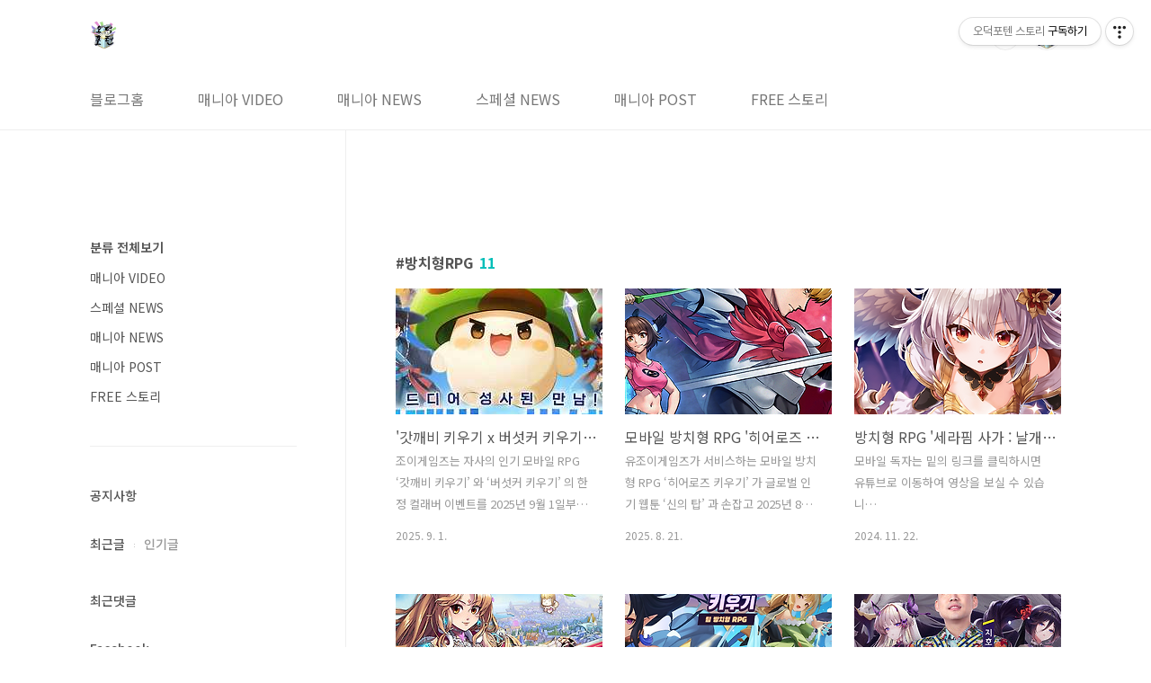

--- FILE ---
content_type: text/html;charset=UTF-8
request_url: https://kbk518.tistory.com/tag/%EB%B0%A9%EC%B9%98%ED%98%95RPG
body_size: 47423
content:
<!doctype html>
<html lang="ko">
                                                                                <head>
                <script type="text/javascript">if (!window.T) { window.T = {} }
window.T.config = {"TOP_SSL_URL":"https://www.tistory.com","PREVIEW":false,"ROLE":"guest","PREV_PAGE":"","NEXT_PAGE":"","BLOG":{"id":1632384,"name":"kbk518","title":"오덕포텐 스토리","isDormancy":false,"nickName":"잭스틸(B.k Mania)","status":"open","profileStatus":"normal"},"NEED_COMMENT_LOGIN":false,"COMMENT_LOGIN_CONFIRM_MESSAGE":"","LOGIN_URL":"https://www.tistory.com/auth/login/?redirectUrl=https://kbk518.tistory.com/tag/%25EB%25B0%25A9%25EC%25B9%2598%25ED%2598%2595RPG","DEFAULT_URL":"https://kbk518.tistory.com","USER":{"name":null,"homepage":null,"id":0,"profileImage":null},"SUBSCRIPTION":{"status":"none","isConnected":false,"isPending":false,"isWait":false,"isProcessing":false,"isNone":true},"IS_LOGIN":false,"HAS_BLOG":false,"IS_SUPPORT":false,"IS_SCRAPABLE":false,"TOP_URL":"http://www.tistory.com","JOIN_URL":"https://www.tistory.com/member/join","PHASE":"prod","ROLE_GROUP":"visitor"};
window.T.entryInfo = null;
window.appInfo = {"domain":"tistory.com","topUrl":"https://www.tistory.com","loginUrl":"https://www.tistory.com/auth/login","logoutUrl":"https://www.tistory.com/auth/logout"};
window.initData = {};

window.TistoryBlog = {
    basePath: "",
    url: "https://kbk518.tistory.com",
    tistoryUrl: "https://kbk518.tistory.com",
    manageUrl: "https://kbk518.tistory.com/manage",
    token: "XZmswHIwUWvmvkygkSCDuKB8//MjNLXUv6b6gb/tpO055ESBLL/NxVufIpNhm7yl"
};
var servicePath = "";
var blogURL = "";</script>

                
                
                
                        <!-- BusinessLicenseInfo - START -->
        
            <link href="https://tistory1.daumcdn.net/tistory_admin/userblog/userblog-7c7a62cfef2026f12ec313f0ebcc6daafb4361d7/static/plugin/BusinessLicenseInfo/style.css" rel="stylesheet" type="text/css"/>

            <script>function switchFold(entryId) {
    var businessLayer = document.getElementById("businessInfoLayer_" + entryId);

    if (businessLayer) {
        if (businessLayer.className.indexOf("unfold_license") > 0) {
            businessLayer.className = "business_license_layer";
        } else {
            businessLayer.className = "business_license_layer unfold_license";
        }
    }
}
</script>

        
        <!-- BusinessLicenseInfo - END -->
        <!-- DaumShow - START -->
        <style type="text/css">#daumSearchBox {
    height: 21px;
    background-image: url(//i1.daumcdn.net/imgsrc.search/search_all/show/tistory/plugin/bg_search2_2.gif);
    margin: 5px auto;
    padding: 0;
}

#daumSearchBox input {
    background: none;
    margin: 0;
    padding: 0;
    border: 0;
}

#daumSearchBox #daumLogo {
    width: 34px;
    height: 21px;
    float: left;
    margin-right: 5px;
    background-image: url(//i1.daumcdn.net/img-media/tistory/img/bg_search1_2_2010ci.gif);
}

#daumSearchBox #show_q {
    background-color: transparent;
    border: none;
    font: 12px Gulim, Sans-serif;
    color: #555;
    margin-top: 4px;
    margin-right: 15px;
    float: left;
}

#daumSearchBox #show_btn {
    background-image: url(//i1.daumcdn.net/imgsrc.search/search_all/show/tistory/plugin/bt_search_2.gif);
    width: 37px;
    height: 21px;
    float: left;
    margin: 0;
    cursor: pointer;
    text-indent: -1000em;
}
</style>

        <!-- DaumShow - END -->

        <!-- GoogleAnalytics - START -->
        <script src="https://www.googletagmanager.com/gtag/js?id=UA-71377928-1" async="async"></script>
<script>window.dataLayer = window.dataLayer || [];
function gtag(){dataLayer.push(arguments);}
gtag('js', new Date());
gtag('config','UA-71377928-1', {
    cookie_domain: 'auto',
    cookie_flags: 'max-age=0;domain=.tistory.com',
    cookie_expires: 7 * 24 * 60 * 60 // 7 days, in seconds
});</script>

        <!-- GoogleAnalytics - END -->

<!-- PreventCopyContents - START -->
<meta content="no" http-equiv="imagetoolbar"/>

<!-- PreventCopyContents - END -->

<!-- System - START -->
<script src="//pagead2.googlesyndication.com/pagead/js/adsbygoogle.js" async="async" data-ad-host="ca-host-pub-9691043933427338" data-ad-client="ca-pub-4468162623091165"></script>
<!-- System - END -->

        <!-- GoogleSearchConsole - START -->
        
<!-- BEGIN GOOGLE_SITE_VERIFICATION -->
<meta name="google-site-verification" content="QAkavELLH7TVS9JP0ycMmMofF1Xj6uVuNStSDUnfVTA"/>
<!-- END GOOGLE_SITE_VERIFICATION -->

        <!-- GoogleSearchConsole - END -->

        <!-- TistoryProfileLayer - START -->
        <link href="https://tistory1.daumcdn.net/tistory_admin/userblog/userblog-7c7a62cfef2026f12ec313f0ebcc6daafb4361d7/static/plugin/TistoryProfileLayer/style.css" rel="stylesheet" type="text/css"/>
<script type="text/javascript" src="https://tistory1.daumcdn.net/tistory_admin/userblog/userblog-7c7a62cfef2026f12ec313f0ebcc6daafb4361d7/static/plugin/TistoryProfileLayer/script.js"></script>

        <!-- TistoryProfileLayer - END -->

                
                <meta http-equiv="X-UA-Compatible" content="IE=Edge">
<meta name="format-detection" content="telephone=no">
<script src="//t1.daumcdn.net/tistory_admin/lib/jquery/jquery-3.5.1.min.js" integrity="sha256-9/aliU8dGd2tb6OSsuzixeV4y/faTqgFtohetphbbj0=" crossorigin="anonymous"></script>
<script type="text/javascript" src="//t1.daumcdn.net/tiara/js/v1/tiara-1.2.0.min.js"></script><meta name="referrer" content="always"/>
<meta name="google-adsense-platform-account" content="ca-host-pub-9691043933427338"/>
<meta name="google-adsense-platform-domain" content="tistory.com"/>
<meta name="google-adsense-account" content="ca-pub-4468162623091165"/>
<meta name="description" content="IT, 게임, 매니아 문화(만화, 애니, 코스프레 등) 및 기타 리뷰에 대한 영상과 포스팅을 다룬 티스토리 블로그"/>

    <!-- BEGIN OPENGRAPH -->
    <meta property="og:type" content="website"/>
<meta property="og:url" content="https://kbk518.tistory.com"/>
<meta property="og:site_name" content="오덕포텐 스토리"/>
<meta property="og:title" content="'방치형RPG' 태그의 글 목록"/>
<meta property="og:description" content="IT, 게임, 매니아 문화(만화, 애니, 코스프레 등) 및 기타 리뷰에 대한 영상과 포스팅을 다룬 티스토리 블로그"/>
<meta property="og:image" content="https://img1.daumcdn.net/thumb/R800x0/?scode=mtistory2&fname=https%3A%2F%2Ftistory1.daumcdn.net%2Ftistory%2F1632384%2Fattach%2F2c4a9422fabb411594af9acd4cd9acc6"/>
<meta property="og:article:author" content="'잭스틸(B.k Mania)'"/>
    <!-- END OPENGRAPH -->

    <!-- BEGIN TWITTERCARD -->
    <meta name="twitter:card" content="summary_large_image"/>
<meta name="twitter:site" content="@TISTORY"/>
<meta name="twitter:title" content="'방치형RPG' 태그의 글 목록"/>
<meta name="twitter:description" content="IT, 게임, 매니아 문화(만화, 애니, 코스프레 등) 및 기타 리뷰에 대한 영상과 포스팅을 다룬 티스토리 블로그"/>
<meta property="twitter:image" content="https://img1.daumcdn.net/thumb/R800x0/?scode=mtistory2&fname=https%3A%2F%2Ftistory1.daumcdn.net%2Ftistory%2F1632384%2Fattach%2F2c4a9422fabb411594af9acd4cd9acc6"/>
    <!-- END TWITTERCARD -->
<script type="module" src="https://tistory1.daumcdn.net/tistory_admin/userblog/userblog-7c7a62cfef2026f12ec313f0ebcc6daafb4361d7/static/pc/dist/index.js" defer=""></script>
<script type="text/javascript" src="https://tistory1.daumcdn.net/tistory_admin/userblog/userblog-7c7a62cfef2026f12ec313f0ebcc6daafb4361d7/static/pc/dist/index-legacy.js" defer="" nomodule="true"></script>
<script type="text/javascript" src="https://tistory1.daumcdn.net/tistory_admin/userblog/userblog-7c7a62cfef2026f12ec313f0ebcc6daafb4361d7/static/pc/dist/polyfills-legacy.js" defer="" nomodule="true"></script>
<link rel="icon" sizes="any" href="https://t1.daumcdn.net/tistory_admin/favicon/tistory_favicon_32x32.ico"/>
<link rel="icon" type="image/svg+xml" href="https://t1.daumcdn.net/tistory_admin/top_v2/bi-tistory-favicon.svg"/>
<link rel="apple-touch-icon" href="https://t1.daumcdn.net/tistory_admin/top_v2/tistory-apple-touch-favicon.png"/>
<link rel="stylesheet" type="text/css" href="https://t1.daumcdn.net/tistory_admin/www/style/font.css"/>
<link rel="stylesheet" type="text/css" href="https://tistory1.daumcdn.net/tistory_admin/userblog/userblog-7c7a62cfef2026f12ec313f0ebcc6daafb4361d7/static/style/content.css"/>
<link rel="stylesheet" type="text/css" href="https://tistory1.daumcdn.net/tistory_admin/userblog/userblog-7c7a62cfef2026f12ec313f0ebcc6daafb4361d7/static/pc/dist/index.css"/>
<link rel="stylesheet" type="text/css" href="https://tistory1.daumcdn.net/tistory_admin/userblog/userblog-7c7a62cfef2026f12ec313f0ebcc6daafb4361d7/static/style/uselessPMargin.css"/>
<script type="text/javascript">(function() {
    var tjQuery = jQuery.noConflict(true);
    window.tjQuery = tjQuery;
    window.orgjQuery = window.jQuery; window.jQuery = tjQuery;
    window.jQuery = window.orgjQuery; delete window.orgjQuery;
})()</script>
<script type="text/javascript" src="https://tistory1.daumcdn.net/tistory_admin/userblog/userblog-7c7a62cfef2026f12ec313f0ebcc6daafb4361d7/static/script/base.js"></script>
<script type="text/javascript" src="//developers.kakao.com/sdk/js/kakao.min.js"></script>

                
<meta name="naver-site-verification" content="cd021682cb07558f3c7cf1a98cad7632ddafaa86" />
<meta charset="UTF-8">
<meta name="viewport" content="user-scalable=no, initial-scale=1.0, maximum-scale=1.0, minimum-scale=1.0, width=device-width">
<title>'방치형RPG' 태그의 글 목록</title>
<link rel="stylesheet" href="https://tistory1.daumcdn.net/tistory/1632384/skin/style.css?_version_=1673151172">
<script src="//t1.daumcdn.net/tistory_admin/lib/jquery/jquery-1.12.4.min.js"></script>
<style type="text/css">

.entry-content a, .post-header h1 em, .comments h2 .count {color:#04beb8}
.comment-form .submit button:hover, .comment-form .submit button:focus {background-color:#04beb8}











</style>

                
                
                <style type="text/css">.another_category {
    border: 1px solid #E5E5E5;
    padding: 10px 10px 5px;
    margin: 10px 0;
    clear: both;
}

.another_category h4 {
    font-size: 12px !important;
    margin: 0 !important;
    border-bottom: 1px solid #E5E5E5 !important;
    padding: 2px 0 6px !important;
}

.another_category h4 a {
    font-weight: bold !important;
}

.another_category table {
    table-layout: fixed;
    border-collapse: collapse;
    width: 100% !important;
    margin-top: 10px !important;
}

* html .another_category table {
    width: auto !important;
}

*:first-child + html .another_category table {
    width: auto !important;
}

.another_category th, .another_category td {
    padding: 0 0 4px !important;
}

.another_category th {
    text-align: left;
    font-size: 12px !important;
    font-weight: normal;
    word-break: break-all;
    overflow: hidden;
    line-height: 1.5;
}

.another_category td {
    text-align: right;
    width: 80px;
    font-size: 11px;
}

.another_category th a {
    font-weight: normal;
    text-decoration: none;
    border: none !important;
}

.another_category th a.current {
    font-weight: bold;
    text-decoration: none !important;
    border-bottom: 1px solid !important;
}

.another_category th span {
    font-weight: normal;
    text-decoration: none;
    font: 10px Tahoma, Sans-serif;
    border: none !important;
}

.another_category_color_gray, .another_category_color_gray h4 {
    border-color: #E5E5E5 !important;
}

.another_category_color_gray * {
    color: #909090 !important;
}

.another_category_color_gray th a.current {
    border-color: #909090 !important;
}

.another_category_color_gray h4, .another_category_color_gray h4 a {
    color: #737373 !important;
}

.another_category_color_red, .another_category_color_red h4 {
    border-color: #F6D4D3 !important;
}

.another_category_color_red * {
    color: #E86869 !important;
}

.another_category_color_red th a.current {
    border-color: #E86869 !important;
}

.another_category_color_red h4, .another_category_color_red h4 a {
    color: #ED0908 !important;
}

.another_category_color_green, .another_category_color_green h4 {
    border-color: #CCE7C8 !important;
}

.another_category_color_green * {
    color: #64C05B !important;
}

.another_category_color_green th a.current {
    border-color: #64C05B !important;
}

.another_category_color_green h4, .another_category_color_green h4 a {
    color: #3EA731 !important;
}

.another_category_color_blue, .another_category_color_blue h4 {
    border-color: #C8DAF2 !important;
}

.another_category_color_blue * {
    color: #477FD6 !important;
}

.another_category_color_blue th a.current {
    border-color: #477FD6 !important;
}

.another_category_color_blue h4, .another_category_color_blue h4 a {
    color: #1960CA !important;
}

.another_category_color_violet, .another_category_color_violet h4 {
    border-color: #E1CEEC !important;
}

.another_category_color_violet * {
    color: #9D64C5 !important;
}

.another_category_color_violet th a.current {
    border-color: #9D64C5 !important;
}

.another_category_color_violet h4, .another_category_color_violet h4 a {
    color: #7E2CB5 !important;
}
</style>

                
                <link rel="stylesheet" type="text/css" href="https://tistory1.daumcdn.net/tistory_admin/userblog/userblog-7c7a62cfef2026f12ec313f0ebcc6daafb4361d7/static/style/revenue.css"/>
<link rel="canonical" href="https://kbk518.tistory.com"/>

<!-- BEGIN STRUCTURED_DATA -->
<script type="application/ld+json">
    {"@context":"http://schema.org","@type":"WebSite","url":"/","potentialAction":{"@type":"SearchAction","target":"/search/{search_term_string}","query-input":"required name=search_term_string"}}
</script>
<!-- END STRUCTURED_DATA -->
<link rel="stylesheet" type="text/css" href="https://tistory1.daumcdn.net/tistory_admin/userblog/userblog-7c7a62cfef2026f12ec313f0ebcc6daafb4361d7/static/style/dialog.css"/>
<link rel="stylesheet" type="text/css" href="//t1.daumcdn.net/tistory_admin/www/style/top/font.css"/>
<link rel="stylesheet" type="text/css" href="https://tistory1.daumcdn.net/tistory_admin/userblog/userblog-7c7a62cfef2026f12ec313f0ebcc6daafb4361d7/static/style/postBtn.css"/>
<link rel="stylesheet" type="text/css" href="https://tistory1.daumcdn.net/tistory_admin/userblog/userblog-7c7a62cfef2026f12ec313f0ebcc6daafb4361d7/static/style/tistory.css"/>
<script type="text/javascript" src="https://tistory1.daumcdn.net/tistory_admin/userblog/userblog-7c7a62cfef2026f12ec313f0ebcc6daafb4361d7/static/script/common.js"></script>

                
                </head>
                                                <body id="tt-body-tag" class="layout-aside-left paging-number">
                
                
                

<div id="acc-nav">
	<a href="#content">본문 바로가기</a>
</div>
<div id="wrap">
	<header id="header">
		<div class="inner">
			<h1>
				<a href="https://kbk518.tistory.com/">
					
						<img src="https://tistory1.daumcdn.net/tistory/1632384/skinSetting/e66b681d994b4785a451657b8f57da6b" alt="오덕포텐 스토리">
					
					
				</a>
			</h1>
			<div class="util">
				<div class="search">
					
						<label for="search" class="screen_out">블로그 내 검색</label>
						<input id="search" type="text" name="search" value="" placeholder="검색내용을 입력하세요." onkeypress="if (event.keyCode == 13) { try {
    window.location.href = '/search' + '/' + looseURIEncode(document.getElementsByName('search')[0].value);
    document.getElementsByName('search')[0].value = '';
    return false;
} catch (e) {} }">
						<button type="submit" onclick="try {
    window.location.href = '/search' + '/' + looseURIEncode(document.getElementsByName('search')[0].value);
    document.getElementsByName('search')[0].value = '';
    return false;
} catch (e) {}">검색</button>
					
				</div>
				<div class="profile">
					<button type="button"><img alt="블로그 이미지" src="https://tistory1.daumcdn.net/tistory/1632384/attach/2c4a9422fabb411594af9acd4cd9acc6"/></button>
					<nav>
						<ul>
							<li><a href="https://kbk518.tistory.com/manage">관리</a></li>
							<li><a href="https://kbk518.tistory.com/manage/entry/post ">글쓰기</a></li>
							<li class="login"><a href="#">로그인</a></li>
							<li class="logout"><a href="#">로그아웃</a></li>
						</ul>
					</nav>
				</div>
				<button type="button" class="menu"><span>메뉴</span></button>
			</div>
			<nav id="gnb">
				<ul>
  <li class="t_menu_home first"><a href="/" target="">블로그홈</a></li>
  <li class="t_menu_category"><a href="/category/%EB%A7%A4%EB%8B%88%EC%95%84%20VIDEO" target="">매니아 VIDEO</a></li>
  <li class="t_menu_category"><a href="/category/%EB%A7%A4%EB%8B%88%EC%95%84%20NEWS" target="">매니아 NEWS</a></li>
  <li class="t_menu_category"><a href="/category/%EC%8A%A4%ED%8E%98%EC%85%9C%20NEWS" target="">스페셜 NEWS</a></li>
  <li class="t_menu_category"><a href="/category/%EB%A7%A4%EB%8B%88%EC%95%84%20POST" target="">매니아 POST</a></li>
  <li class="t_menu_category last"><a href="/category/FREE%20%EC%8A%A4%ED%86%A0%EB%A6%AC" target="">FREE 스토리</a></li>
</ul>
			</nav>
		</div>
	</header>
	<section id="container">
		
			<div class="main-slider">
				<ul>
					<li style="background-image: url(https://tistory1.daumcdn.net/tistory/1632384/skinSetting/f3d08fb249444ac18e3acd803411b696);">
						
						
							<span class="inner">
								<span class="box">
									
								</span>
							</span>
						
					</li>
					
					
				</ul>
			</div>
		
		<div class="content-wrap">
			<article id="content">
				<div class="revenue_unit_wrap position_list">
  <div class="revenue_unit_item adsense responsive">
    <div class="revenue_unit_info">반응형</div>
    <script src="//pagead2.googlesyndication.com/pagead/js/adsbygoogle.js" async="async"></script>
    <ins class="adsbygoogle" style="display: block;" data-ad-host="ca-host-pub-9691043933427338" data-ad-client="ca-pub-4468162623091165" data-ad-format="auto"></ins>
    <script>(adsbygoogle = window.adsbygoogle || []).push({});</script>
  </div>
</div>

				

				

				

				
					<div class="post-header">
						<h1><span>방치형RPG</span><em>11</em></h1>
					</div>
					
				

				

				<div class="inner">
					            
                

		
			<div class="post-item">
				<a href="/20895">
					<span class="thum">
						
							<img src="//i1.daumcdn.net/thumb/C230x300/?fname=https%3A%2F%2Fblog.kakaocdn.net%2Fdna%2F6qiPG%2FbtsQdq9p7is%2FAAAAAAAAAAAAAAAAAAAAAA4aP2yO0eP-4umw_9BiQ6lLgLJAo7WK3YGBlc68s43H%2Fimg.jpg%3Fcredential%3DyqXZFxpELC7KVnFOS48ylbz2pIh7yKj8%26expires%3D1769871599%26allow_ip%3D%26allow_referer%3D%26signature%3DvHEHxnvad8xUx7mdMt0faP1WqOw%253D" alt="">
						
					</span>
					<span class="title">'갓깨비 키우기 x 버섯커 키우기' 컬래버 이벤트 실시! 접속만 해도 한정 보상 팡팡</span>
					<span class="excerpt">조이게임즈는 자사의 인기 모바일 RPG &lsquo;갓깨비 키우기&rsquo; 와 &lsquo;버섯커 키우기&rsquo; 의 한정 컬래버 이벤트를 2025년 9월 1일부터 30일까지 한 달간 진행한다고 밝혔습니다. 이번 이벤트에서는 두 게임의 팬들이 함께 즐길 수 있는 다채로운 콘텐츠와 특별 보상이 마련되어 화제를 모으고 있습니다. 이벤트 기간 동안 두 게임에 접속만 해도 컬래버 전용 의상과 꾸미기 아이템을 포함한 특별 보상을 획득할 수 있습니다. 여기에 아바타 프레임, 칭호, 희귀 재료 등 게임 내 활용도가 높은 아이템이 추가로 제공되어, 참여만으로도 풍성한 혜택을 누릴 수 있습니다. 특히 &lsquo;버섯커 키우기&rsquo; 의 세계관을 반영한 신규 캐릭터가 순차적으로 추가됩니다. 한정 기간 무료로 획득 가능한 컬래버 선우는 독특한 외형과 능력을 갖추고 있으며,..</span>
				<span class="meta">
						<span class="date">2025. 9. 1.</span>
					</span>
				</a>
			</div>
		

		

	
                
            
                

		
			<div class="post-item">
				<a href="/20871">
					<span class="thum">
						
							<img src="//i1.daumcdn.net/thumb/C230x300/?fname=https%3A%2F%2Fblog.kakaocdn.net%2Fdna%2Fca98Jo%2FbtsPXP3bu10%2FAAAAAAAAAAAAAAAAAAAAAGpPgzXHDojxlKksAhyng-G3afcqCY6OMkmPDd66zOGC%2Fimg.png%3Fcredential%3DyqXZFxpELC7KVnFOS48ylbz2pIh7yKj8%26expires%3D1769871599%26allow_ip%3D%26allow_referer%3D%26signature%3DI9u9INMzM%252BFVRgC%252B2xg0tHeSvJg%253D" alt="">
						
					</span>
					<span class="title">모바일 방치형 RPG '히어로즈 키우기', 웹툰 '신의 탑' 과 컬래버레이션 이벤트로 특별 보상 대방출!</span>
					<span class="excerpt">유조이게임즈가 서비스하는 모바일 방치형 RPG &lsquo;히어로즈 키우기&rsquo; 가 글로벌 인기 웹툰 &lsquo;신의 탑&rsquo; 과 손잡고 2025년 8월 21일부터 9월 17일까지 총 28일간 특별 컬래버레이션 이벤트를 진행한다고 밝혔습니다. 이번 이벤트는 1기와 2기로 나뉘어 각각 14일씩 진행되며, 퀘스트 수행과 출석 체크만으로도 인기 캐릭터 &lsquo;쿤&rsquo; 과 &lsquo;엔도르시&rsquo; 를 비롯한 풍성한 보상을 획득할 수 있는 기회입니다. 이벤트 참여 방법은 간단하지만 보상은 풍성합니다. &lsquo;퍼즐타임&rsquo; 에서는 매일 퀘스트를 완료하면 &lsquo;쿤&rsquo; 또는 &lsquo;엔도르시&rsquo; 중 선택 가능한 컬래버 영웅 상자를 최종 보상으로 받을 수 있으며, 이벤트 기간 동안 최대 2개까지 획득 가능합니다. &lsquo;출석 보상&rsquo; 으로는 28일 동안 꾸준히 접속 시 &lsquo;쿤&rsquo;과 &lsquo;엔도르시&rsquo;를 각각..</span>
				<span class="meta">
						<span class="date">2025. 8. 21.</span>
					</span>
				</a>
			</div>
		

		

	
                
            
                

		
			<div class="post-item">
				<a href="/20522">
					<span class="thum">
						
							<img src="//i1.daumcdn.net/thumb/C230x300/?fname=https%3A%2F%2Fblog.kakaocdn.net%2Fdna%2FIlvjb%2FbtsKSRkdmYV%2FAAAAAAAAAAAAAAAAAAAAAAEthuAQkpchSyJAU0xjXkDaQ_sU9myCmiZOrtHMYGB4%2Fimg.png%3Fcredential%3DyqXZFxpELC7KVnFOS48ylbz2pIh7yKj8%26expires%3D1769871599%26allow_ip%3D%26allow_referer%3D%26signature%3DBAbcAEcCZd5Lfyo7EgQFxAtFUJM%253D" alt="">
						
					</span>
					<span class="title">방치형 RPG '세라핌 사가 : 날개소녀 키우기' 11월 26일 출시</span>
					<span class="excerpt">모바일&nbsp;독자는&nbsp;밑의&nbsp;링크를&nbsp;클릭하시면 유튜브로&nbsp;이동하여&nbsp;영상을&nbsp;보실&nbsp;수&nbsp;있습니다.https://youtu.be/ceJmjSTpldM&nbsp;[자료제공&nbsp;:&nbsp;EOAG&nbsp;Games] EOAG Games가 개발, 서비스하는 방치형 RPG '세라핌 사가: 날개소녀 키우기' 가 11월 26일 출시를 확정했다고 밝혔다.&nbsp;EOAG Games 는 &lsquo;얼음땡 온라인&rsquo; 과 &lsquo;데몬스쿼드 키우기&rsquo; 등의 게임을 서비스하고 있는 모바일 게임 회사이다. &lsquo;얼음땡 온라인&rsquo; 은 서비스 7주년을 앞두고 있는 장수 모바일 게임으로, 게임 인기 순위 1위를 달성한 기록이 있는 국민 캐주얼 게임으로 오징어게임 모드, 마피아 모드 등 50개가 넘는 게임 모드들로 구성되어있다.방치형 게임인 &lsquo;데몬스쿼드 키우기&rsquo; 는 출시 후 스토어 장르 순위 1위, 매출 순..</span>
				<span class="meta">
						<span class="date">2024. 11. 22.</span>
					</span>
				</a>
			</div>
		

		

	
                
            
                

		
			<div class="post-item">
				<a href="/4576">
					<span class="thum">
						
							<img src="//i1.daumcdn.net/thumb/C230x300/?fname=https%3A%2F%2Fblog.kakaocdn.net%2Fdna%2FtqsMN%2FbtslB1Ze3lZ%2FAAAAAAAAAAAAAAAAAAAAAMeV4MlG1aXLtktnHh9HioX9Btevmz2_kWozu1x0mcfZ%2Fimg.jpg%3Fcredential%3DyqXZFxpELC7KVnFOS48ylbz2pIh7yKj8%26expires%3D1769871599%26allow_ip%3D%26allow_referer%3D%26signature%3DEFM3QuygDvQbSxJa4BCiOuHudYE%253D" alt="">
						
					</span>
					<span class="title">엠게임, 방치형 RPG &lsquo;퀸즈나이츠&rsquo; 사전예약 시작</span>
					<span class="excerpt">[보도자료 : 엠게임] 엠게임(대표 권이형) 은 자사가 자체 개발한 2023년 첫 신작 모바일 방치형 RPG(역할수행게임) &lsquo;퀸즈나이츠&rsquo; 의 사전예약을 오늘 28일부터 시작한다고 밝혔다. 올 여름 시즌 출시 예정인 &lsquo;퀸즈나이츠&rsquo; 는 3D 카툰렌더링 방식의 그래픽을 기반으로 마왕에 납치된 여왕을 구하기 위해 기사 단장과 함께 마물을 처치해 나가는 모험을 그린 방치형 RPG다. 간단한 조작만으로 펼쳐지는 빠르고 화려한 전투를 보는 즐거움과, 온/오프라인 상태 모두 풍부한 보상을 제공해 확실한 성장 체감을 느낄 수 있는 점이 강점이다. 이용자는 스테이지 전투 혹은 오프라인 방치를 통해 얻은 골드와 경험치로 능력치를 올릴 수 있고, 블레스 던전, 문장 던전, 승급 던전 등 다양한 던전 플레이를 통해 특수 능력치..</span>
				<span class="meta">
						<span class="date">2023. 6. 28.</span>
					</span>
				</a>
			</div>
		

		

	
                
            
                

		
			<div class="post-item">
				<a href="/4570">
					<span class="thum">
						
							<img src="//i1.daumcdn.net/thumb/C230x300/?fname=https%3A%2F%2Fblog.kakaocdn.net%2Fdna%2FdiXeGl%2Fbtsls5Tma4Y%2FAAAAAAAAAAAAAAAAAAAAAHtzyjT3BVTfEqT0ZmIPi_OjXp5WE6Snp7qIjzv1ctwg%2Fimg.png%3Fcredential%3DyqXZFxpELC7KVnFOS48ylbz2pIh7yKj8%26expires%3D1769871599%26allow_ip%3D%26allow_referer%3D%26signature%3DayDy7jQh4jyKZIis8smZaixERK8%253D" alt="">
						
					</span>
					<span class="title">EOAG Games, &rsquo;데몬스쿼드 키우기: 팀 방치형 RPG&rsquo; 사전 예약 시작</span>
					<span class="excerpt">[자료제공 : EOAG Games] EOAG Games 는 자사에서 서비스 예정인 모바일 게임 &lsquo;데몬스쿼드 키우기: 팀 방치형 RPG&rsquo; 의 사전예약을 시작했다고 밝혔다. 데몬스쿼드 키우기: 팀 방치형 RPG 는 기존 방치형 게임들과는 다르게 3개의 캐릭터를 동시에 육성할 수 있고, 최대 48시간 오프라인 방치를 지원하여 캐릭터 육성에 대한 부담감을 줄였다. 게임 내에는 50가지 이상의 매력적인 캐릭터와 스킨이 존재하고, Full 3D 로 구현된 화려한 고유 스킬을 조합하여 전투할 수 있다. 사전예약은 스토어 및 네이버 라운지에서 참여할 수 있다. 사전 예약시 10만 루비의 보상이 지급될 예정이며 목표인원 수 달성 시 추가 보상을 지급할 예정이다. 또 라운지 가입, 사전예약 인증 및 응원 이벤트 참여자를 ..</span>
				<span class="meta">
						<span class="date">2023. 6. 26.</span>
					</span>
				</a>
			</div>
		

		

	
                
            
                

		
			<div class="post-item">
				<a href="/4466">
					<span class="thum">
						
							<img src="//i1.daumcdn.net/thumb/C230x300/?fname=https%3A%2F%2Fblog.kakaocdn.net%2Fdna%2FBf35w%2Fbtr2Un7ziT6%2FAAAAAAAAAAAAAAAAAAAAAOMShgAqrh8mccwSaKDHz_oclsmLy89kfBEAJtut7r2f%2Fimg.jpg%3Fcredential%3DyqXZFxpELC7KVnFOS48ylbz2pIh7yKj8%26expires%3D1769871599%26allow_ip%3D%26allow_referer%3D%26signature%3DOLZfmLAQgHDKko7E1VTrorLmYps%253D" alt="">
						
					</span>
					<span class="title">수집 방치형 RPG &lsquo;소녀세계&rsquo; 오늘(10일) 정식 출시</span>
					<span class="excerpt">[자료제공 : ONEMT] ONEMT는 오늘(10일) 수집 방치형 RPG 모바일 게임 &lsquo;소녀세계' 정식 출시 소식을 공개했다. 사전예약부터 뜨거운 반응을 보이고 있는 &lsquo;소녀세계&rsquo; 는 현재 구글 플레이, 애플 앱스토어와 원스토어를 통해 다운로드 받을 수 있다. 출시 전 사전예약 인원수가 200만명을 달성한 &lsquo;소녀세계&rsquo; 는 모든 플레이어에게 한정 영웅 손무 UR 을 비롯해 다양한 아이템을 제공한다. 또한, 정식 출시를 기념하여 모든 국내 유저에게 300회 뽑기 기회를 증정하며 3월 한달간 매일 접속하면 특정 아이템 및 한정 영웅 희지재 UR 을 수령할 수 있다. 이외에도 풍부한 이벤트가 준비되어 있으니 자세한 내용은 공식 홈페이지를 통해 확인할 수 있다. 소녀세계에서 미소녀들과 함께 전장을 누비는 것은 물론..</span>
				<span class="meta">
						<span class="date">2023. 3. 10.</span>
					</span>
				</a>
			</div>
		

		

	
                
            
                

		
			<div class="post-item">
				<a href="/4458">
					<span class="thum">
						
							<img src="//i1.daumcdn.net/thumb/C230x300/?fname=https%3A%2F%2Fblog.kakaocdn.net%2Fdna%2FbL5A5X%2Fbtr1EfWxHad%2FAAAAAAAAAAAAAAAAAAAAAOxcdOLQH9_6P2iOJOuSqP7HX-RilfLLSPUREDF8efuQ%2Fimg.jpg%3Fcredential%3DyqXZFxpELC7KVnFOS48ylbz2pIh7yKj8%26expires%3D1769871599%26allow_ip%3D%26allow_referer%3D%26signature%3DloAPJ%252FVYP%252B8jiFHMPMT0n%252FhULp4%253D" alt="">
						
					</span>
					<span class="title">수집 방치형 RPG &lsquo;소녀세계&rsquo; TVC 영상 공개，3월 10일 정식 출시</span>
					<span class="excerpt">[자료제공 : ONEMT] ONEMT 는 지난 주 수집 방치형 RPG 모바일 게임 &lsquo;소녀세계' 홍보 모델 지호지방시를 공개한 뒤, 오늘(3일) TVC 영상을 공개했다. 또한 &lsquo;소녀세계&rsquo; 정식 출시 일정은 3월10일이라고 밝혔다. TVC：https://www.youtube.com/watch?v=nQfJEXia3zk 이번 공개한 TVC 영상에서는 중독성 강한 리듬에 맞춰 춤을 추며, 개성 있는 스타일로 인게임 미소녀들과 함께하는 지호지방시의 모습이 시선을 사로잡았다. 또한 온라인뿐만 아니라, 지하철, 빌딩 등의 다양한 오프라인 장소 곳곳에서도 &lsquo;소녀세계&rsquo;의 다양한 미소녀들을 만나볼 수 있다. LookSam, 게임하는 인기, 마이부 코스프레, 머또, 수련수련, 준밧드, 케인TV, 퀸다미, 하루S2 등 인기 스..</span>
				<span class="meta">
						<span class="date">2023. 3. 3.</span>
					</span>
				</a>
			</div>
		

		

	
                
            
                

		
			<div class="post-item">
				<a href="/4436">
					<span class="thum">
						
							<img src="//i1.daumcdn.net/thumb/C230x300/?fname=https%3A%2F%2Fblog.kakaocdn.net%2Fdna%2FbMbJC1%2FbtrZC5HyY6f%2FAAAAAAAAAAAAAAAAAAAAABeGM6vO6rffamwHwZGqRz5nMKgbZpUsHoi5Lww4rDNM%2Fimg.jpg%3Fcredential%3DyqXZFxpELC7KVnFOS48ylbz2pIh7yKj8%26expires%3D1769871599%26allow_ip%3D%26allow_referer%3D%26signature%3DgsNXAXul%252FTuqS3wt62LAuYPVlX0%253D" alt="">
						
					</span>
					<span class="title">수집 방치형 RPG &lsquo;소녀세계&rsquo; 사전예약 진행 중, 두번째 미소녀 캐릭터들 공개</span>
					<span class="excerpt">[자료제공 : ONEMT] ONEMT는 지난 14일 수집 방치형 RPG 모바일 게임 &lsquo;소녀세계' 사전예약을 시작한 뒤 오늘(17일) 계속해서 미소녀 캐릭터에 대해 소개했다. * 조조 조조는 많은 사람들에게 &lsquo;내가 천하를 버릴지언정 천하가 나를 버릴 수 없다&rsquo;라는 말을 하며, 거만한 인상을 주곤 했다. 그녀는 자신의 목표를 이루기 위해서라면 모든 수단과 방법을 가리지 않는다. &lsquo;태평성대의 유능한 관료, 난세의 교활한 지배자&rsquo;로 알려져 있기도 하지만 기쁨과 슬픔을 함께한 동료만큼은 매우 소중히 여긴다. SSR등급 스킬 소개: 강력한 광역 피해를 부여하며 지혜 속성이 상대보다 높을 경우 추가적인 제 어효과와 피해를 부여한다. 성우: 호리에 유이 성우 대표작: 골든타임 - 카가 코코 / 미스 모노크롬 (애니메이..</span>
				<span class="meta">
						<span class="date">2023. 2. 17.</span>
					</span>
				</a>
			</div>
		

		

	
                
            
                

		
			<div class="post-item">
				<a href="/4122">
					<span class="thum">
						
							<img src="//i1.daumcdn.net/thumb/C230x300/?fname=https%3A%2F%2Fblog.kakaocdn.net%2Fdna%2FXeHMR%2FbtrEBsYq6VD%2FAAAAAAAAAAAAAAAAAAAAAOFmnqumsjqslrW0gQecMpAo9VapVcvVOD_Cn2lFJz6v%2Fimg.jpg%3Fcredential%3DyqXZFxpELC7KVnFOS48ylbz2pIh7yKj8%26expires%3D1769871599%26allow_ip%3D%26allow_referer%3D%26signature%3Dsy%252B4fYG%252FxBqX%252BtO8AJNdvmJ5%252FSU%253D" alt="">
						
					</span>
					<span class="title">&lsquo;IDLE ANGELS : 여신전쟁&rsquo;, 2주년 기념 이벤트 진행 중</span>
					<span class="excerpt">[보도자료 : 네오조이] 네오조이(Neojoy, 대표 리장) 는 자사가 서비스하고 있는 여신 소재의 모바일 방치형 RPG &lsquo;아이들엔젤스(IDLE ANGELS) : 여신전쟁&rsquo; 의 2주년 기념 이벤트를 실시한다고 13일 밝혔다. 글로벌 출시 2주년을 맞이한 &lsquo;아이들엔젤스(IDLE ANGELS) : 여신전쟁&rsquo; 에 2주년 한정 SSR+여신 &lsquo;로키&rsquo; 가 등장한다. 거짓말과 장난을 좋아해 어디로 튈지 알 수 없는 매력의 여신 &lsquo;로키&rsquo; 를 7일간 게임에 로그인만 해도 지급한다. 또한, 희귀여신소환권을 포함해 다양한 보상을 로그인할 때마다 보상으로 제공할 예정이다. 이벤트 기간 동안 신규 이용자도 60레벨 이상의 이용자만 가질 수 있던 상위 등급 여신을 얻을 수 있다. 이벤트 소환에서는 상위 여신과 함께 한정 여신 &lsquo;..</span>
				<span class="meta">
						<span class="date">2022. 6. 13.</span>
					</span>
				</a>
			</div>
		

		

	
                
            

				</div>

				

				

				
					<div class="pagination">
						<a  class="prev no-more-prev">이전</a>
						
							<a href="/tag/%EB%B0%A9%EC%B9%98%ED%98%95RPG?page=1"><span class="selected">1</span></a>
						
							<a href="/tag/%EB%B0%A9%EC%B9%98%ED%98%95RPG?page=2"><span class="">2</span></a>
						
						<a href="/tag/%EB%B0%A9%EC%B9%98%ED%98%95RPG?page=2" class="next ">다음</a>
					</div>
				

				<div class="revenue_unit_wrap position_list">
  <div class="revenue_unit_item adsense responsive">
    <div class="revenue_unit_info">반응형</div>
    <script src="//pagead2.googlesyndication.com/pagead/js/adsbygoogle.js" async="async"></script>
    <ins class="adsbygoogle" style="display: block;" data-ad-host="ca-host-pub-9691043933427338" data-ad-client="ca-pub-4468162623091165" data-ad-format="auto"></ins>
    <script>(adsbygoogle = window.adsbygoogle || []).push({});</script>
  </div>
</div>

			</article>
			<aside id="aside" class="sidebar">

					<div class="sidebar-1">
						            <div class="revenue_unit_wrap">
  <div class="revenue_unit_item adsense responsive">
    <div class="revenue_unit_info">반응형</div>
    <script src="//pagead2.googlesyndication.com/pagead/js/adsbygoogle.js" async="async"></script>
    <ins class="adsbygoogle" style="display: block;" data-ad-host="ca-host-pub-9691043933427338" data-ad-client="ca-pub-4468162623091165" data-ad-format="auto"></ins>
    <script>(adsbygoogle = window.adsbygoogle || []).push({});</script>
  </div>
</div>
								<!-- 카테고리 -->
								<nav class="category">
									<ul class="tt_category"><li class=""><a href="/category" class="link_tit"> 분류 전체보기 </a>
  <ul class="category_list"><li class=""><a href="/category/%EB%A7%A4%EB%8B%88%EC%95%84%20VIDEO" class="link_item"> 매니아 VIDEO </a></li>
<li class=""><a href="/category/%EC%8A%A4%ED%8E%98%EC%85%9C%20NEWS" class="link_item"> 스페셜 NEWS </a></li>
<li class=""><a href="/category/%EB%A7%A4%EB%8B%88%EC%95%84%20NEWS" class="link_item"> 매니아 NEWS </a></li>
<li class=""><a href="/category/%EB%A7%A4%EB%8B%88%EC%95%84%20POST" class="link_item"> 매니아 POST </a></li>
<li class=""><a href="/category/FREE%20%EC%8A%A4%ED%86%A0%EB%A6%AC" class="link_item"> FREE 스토리 </a></li>
</ul>
</li>
</ul>

								</nav>
							
					</div>
					<div class="sidebar-2">
						
								<!-- 공지사항 -->
								
									<div class="notice">
										<h2>공지사항</h2>
										<ul>
											
										</ul>
									</div>
								
							
								<!-- 최근글/인기글 -->
								<div class="post-list tab-ui">
									<div id="recent" class="tab-list">
										<h2>최근글</h2>
										<ul>
											
										</ul>
									</div>
									<div id="popular" class="tab-list">
										<h2>인기글</h2>
										<ul>
											
										</ul>
									</div>
								</div>
							
								<!-- 최근댓글 -->
								<div class="recent-comment">
									<h2>최근댓글</h2>
									<ul>
										
									</ul>
								</div>
							<div class="module module_plugin">        <!-- SB_Banner - START -->
        <script async src="https://pagead2.googlesyndication.com/pagead/js/adsbygoogle.js?client=ca-pub-4468162623091165"
     crossorigin="anonymous"></script>
<!-- 티스토리 사이드바3 -->
<ins class="adsbygoogle"
     style="display:block"
     data-ad-client="ca-pub-4468162623091165"
     data-ad-slot="5333312935"
     data-ad-format="auto"
     data-full-width-responsive="true"></ins>
<script>
     (adsbygoogle = window.adsbygoogle || []).push({});
</script>
        <!-- SB_Banner - END -->
</div>

								<!-- Facebook/Twitter -->
								<div class="social-list tab-ui">
									
										<div id="facebook" class="tab-list">
											<h2>Facebook</h2>
											<div id="fb-root"></div>
											<script>(function(d, s, id) {
												var js, fjs = d.getElementsByTagName(s)[0];
												if (d.getElementById(id)) return;
												js = d.createElement(s); js.id = id;
												js.src = 'https://connect.facebook.net/ko_KR/sdk.js#xfbml=1&version=v3.2';
												fjs.parentNode.insertBefore(js, fjs);
											}(document, 'script', 'facebook-jssdk'));</script>
											<div class="fb-page" data-href="https://www.facebook.com/o5dukpoten" data-tabs="timeline" data-width="230" data-height="400" data-small-header="true" data-adapt-container-width="true" data-hide-cover="true" data-show-facepile="false"></div>
										</div>
									
									
								</div>
							
						
								<!-- 태그 -->
								<div class="tags">
									<h2>태그</h2>
									
										<a href="/tag/%EC%9D%B4%EB%B2%A4%ED%8A%B8">이벤트</a>
									
										<a href="/tag/%EB%8C%80%ED%91%9C">대표</a>
									
										<a href="/tag/%EC%9C%A0%EC%A0%80">유저</a>
									
										<a href="/tag/%EC%97%85%EB%8D%B0%EC%9D%B4%ED%8A%B8">업데이트</a>
									
										<a href="/tag/%EA%B8%B0%EC%97%85">기업</a>
									
										<a href="/tag/%EC%9B%B9%EC%A0%A0">웹젠</a>
									
										<a href="/tag/%EC%98%81%EC%83%81">영상</a>
									
										<a href="/tag/%EC%9D%B8%EA%B8%B0">인기</a>
									
										<a href="/tag/%EB%AA%A8%EB%B0%94%EC%9D%BC">모바일</a>
									
										<a href="/tag/pc">pc</a>
									
										<a href="/tag/%EC%BA%90%EB%A6%AD%ED%84%B0">캐릭터</a>
									
										<a href="/tag/%EC%BD%94%EC%8A%A4%ED%94%84%EB%A0%88">코스프레</a>
									
										<a href="/tag/%ED%99%88%ED%8E%98%EC%9D%B4%EC%A7%80">홈페이지</a>
									
										<a href="/tag/%EB%AA%A8%EB%B0%94%EC%9D%BC%EA%B2%8C%EC%9E%84">모바일게임</a>
									
										<a href="/tag/%EA%B3%B5%EC%8B%9D">공식</a>
									
										<a href="/tag/%EA%B8%80%EB%A1%9C%EB%B2%8C">글로벌</a>
									
										<a href="/tag/%EC%8B%A0%EC%9E%91">신작</a>
									
										<a href="/tag/RPG">RPG</a>
									
										<a href="/tag/%EC%BD%94%EB%A6%AC%EC%95%84">코리아</a>
									
										<a href="/tag/%EC%A0%95%EB%B3%B4">정보</a>
									
										<a href="/tag/%EC%95%A1%EC%85%98">액션</a>
									
										<a href="/tag/mmorpg">mmorpg</a>
									
										<a href="/tag/%EC%B6%9C%EC%8B%9C">출시</a>
									
										<a href="/tag/%EC%97%94%ED%84%B0%ED%85%8C%EC%9D%B8%EB%A8%BC%ED%8A%B8">엔터테인먼트</a>
									
										<a href="/tag/%ED%95%9C%EA%B5%AD">한국</a>
									
										<a href="/tag/%EC%8B%9C%EC%A6%8C">시즌</a>
									
										<a href="/tag/%EA%B2%8C%EC%9E%84">게임</a>
									
										<a href="/tag/%EC%B9%B4%ED%8E%98">카페</a>
									
										<a href="/tag/%EC%84%9C%EB%B9%84%EC%8A%A4">서비스</a>
									
										<a href="/tag/%EC%BD%98%ED%85%90%EC%B8%A0">콘텐츠</a>
									
								</div>
							
								<!-- 전체 방문자 -->
								<div class="count">
									<h2>전체 방문자</h2>
									<p class="total"></p>
									<p>Today : </p>
									<p>Yesterday : </p>
								</div>
							
								<!-- 소셜 채널 -->
								<div class="social-channel">
									<ul>
										<li class="facebook"><a href="https://www.facebook.com/o5dukpoten">페이스북</a></li>
										<li class="instagram"><a href="https://www.instagram.com/otakupoten">인스타그램</a></li>
										
										<li class="youtube"><a href="https://www.youtube.com/c/BKManiatv?sub_confirmation=1">유투브</a></li>
									</ul>
								</div>
							<div class="module module_plugin">        <!-- SB_Banner - START -->
        <script async src="https://pagead2.googlesyndication.com/pagead/js/adsbygoogle.js?client=ca-pub-4468162623091165"
     crossorigin="anonymous"></script>
<!-- 티스토리 사이드바3 -->
<ins class="adsbygoogle"
     style="display:block"
     data-ad-client="ca-pub-4468162623091165"
     data-ad-slot="5333312935"
     data-ad-format="auto"
     data-full-width-responsive="true"></ins>
<script>
     (adsbygoogle = window.adsbygoogle || []).push({});
</script>
        <!-- SB_Banner - END -->
</div>

					</div>
				</aside>
		</div>
	</section>
	<hr>
	<footer id="footer">
		<div class="inner">
			<div class="order-menu">
				
					<a href="https://toon.at/donate/636577292654736925">오덕포텐 투네이션 링크</a>
				
				
					<a href="https://www.youtube.com/channel/UCSNyfpLTTBhpMLvtyYXcx_w/join">유튜브 멤버십 가입</a>
				
				
				
			</div>
			<a href="#" class="page-top">TOP</a>
			<p class="meta"></p>
			<p class="copyright"></p>
		</div>
	</footer>
</div>

<script src="https://tistory1.daumcdn.net/tistory/1632384/skin/images/script.js?_version_=1673151172"></script>
<div class="#menubar menu_toolbar ">
  <h2 class="screen_out">티스토리툴바</h2>
<div class="btn_tool btn_tool_type1" id="menubar_wrapper" data-tistory-react-app="Menubar"></div><div class="btn_tool"><button class="btn_menu_toolbar btn_subscription  #subscribe" data-blog-id="1632384" data-url="https://kbk518.tistory.com" data-device="web_pc"><strong class="txt_tool_id">오덕포텐 스토리</strong><em class="txt_state">구독하기</em><span class="img_common_tistory ico_check_type1"></span></button></div></div>
<div class="layer_tooltip">
  <div class="inner_layer_tooltip">
    <p class="desc_g"></p>
  </div>
</div>
<div id="editEntry" style="position:absolute;width:1px;height:1px;left:-100px;top:-100px"></div>


                        <!-- CallBack - START -->
        <script>                    (function () { 
                        var blogTitle = '오덕포텐 스토리';
                        
                        (function () {
    function isShortContents () {
        return window.getSelection().toString().length < 30;
    }
    function isCommentLink (elementID) {
        return elementID === 'commentLinkClipboardInput'
    }

    function copyWithSource (event) {
        if (isShortContents() || isCommentLink(event.target.id)) {
            return;
        }
        var range = window.getSelection().getRangeAt(0);
        var contents = range.cloneContents();
        var temp = document.createElement('div');

        temp.appendChild(contents);

        var url = document.location.href;
        var decodedUrl = decodeURI(url);
        var postfix = ' [' + blogTitle + ':티스토리]';

        event.clipboardData.setData('text/plain', temp.innerText + '\n출처: ' + decodedUrl + postfix);
        event.clipboardData.setData('text/html', '<pre data-ke-type="codeblock">' + temp.innerHTML + '</pre>' + '출처: <a href="' + url + '">' + decodedUrl + '</a>' + postfix);
        event.preventDefault();
    }

    document.addEventListener('copy', copyWithSource);
})()

                    })()</script>

        <!-- CallBack - END -->

<!-- DragSearchHandler - START -->
<script src="//search1.daumcdn.net/search/statics/common/js/g/search_dragselection.min.js"></script>

<!-- DragSearchHandler - END -->

        <!-- NaverAnalytics - START -->
        <script type="text/javascript" src="//wcs.naver.net/wcslog.js"></script>
<script type="text/javascript">if(!wcs_add) var wcs_add = {};
   wcs_add["wa"] = encodeURI("b5b437c02bd6c8");
   wcs_do();</script>

        <!-- NaverAnalytics - END -->

        <!-- PreventCopyContents - START -->
        <script type="text/javascript">document.oncontextmenu = new Function ('return false');
document.ondragstart = new Function ('return false');
document.onselectstart = new Function ('return false');
document.body.style.MozUserSelect = 'none';</script>
<script type="text/javascript" src="https://tistory1.daumcdn.net/tistory_admin/userblog/userblog-7c7a62cfef2026f12ec313f0ebcc6daafb4361d7/static/plugin/PreventCopyContents/script.js"></script>

        <!-- PreventCopyContents - END -->

<!-- RainbowLink - START -->
<script type="text/javascript" src="https://tistory1.daumcdn.net/tistory_admin/userblog/userblog-7c7a62cfef2026f12ec313f0ebcc6daafb4361d7/static/plugin/RainbowLink/script.js"></script>

<!-- RainbowLink - END -->

                
                <div style="margin:0; padding:0; border:none; background:none; float:none; clear:none; z-index:0"></div>
<script type="text/javascript" src="https://tistory1.daumcdn.net/tistory_admin/userblog/userblog-7c7a62cfef2026f12ec313f0ebcc6daafb4361d7/static/script/common.js"></script>
<script type="text/javascript">window.roosevelt_params_queue = window.roosevelt_params_queue || [{channel_id: 'dk', channel_label: '{tistory}'}]</script>
<script type="text/javascript" src="//t1.daumcdn.net/midas/rt/dk_bt/roosevelt_dk_bt.js" async="async"></script>

                
                <script>window.tiara = {"svcDomain":"user.tistory.com","section":"블로그","trackPage":"태그목록_보기","page":"태그","key":"1632384","customProps":{"userId":"0","blogId":"1632384","entryId":"null","role":"guest","trackPage":"태그목록_보기","filterTarget":false},"entry":null,"kakaoAppKey":"3e6ddd834b023f24221217e370daed18","appUserId":"null","thirdProvideAgree":null}</script>
<script type="module" src="https://t1.daumcdn.net/tistory_admin/frontend/tiara/v1.0.6/index.js"></script>
<script src="https://t1.daumcdn.net/tistory_admin/frontend/tiara/v1.0.6/polyfills-legacy.js" nomodule="true" defer="true"></script>
<script src="https://t1.daumcdn.net/tistory_admin/frontend/tiara/v1.0.6/index-legacy.js" nomodule="true" defer="true"></script>

                </body>
</html>

--- FILE ---
content_type: text/html; charset=utf-8
request_url: https://www.google.com/recaptcha/api2/aframe
body_size: 268
content:
<!DOCTYPE HTML><html><head><meta http-equiv="content-type" content="text/html; charset=UTF-8"></head><body><script nonce="6fJH_bB4aCwEUFjUSI19rQ">/** Anti-fraud and anti-abuse applications only. See google.com/recaptcha */ try{var clients={'sodar':'https://pagead2.googlesyndication.com/pagead/sodar?'};window.addEventListener("message",function(a){try{if(a.source===window.parent){var b=JSON.parse(a.data);var c=clients[b['id']];if(c){var d=document.createElement('img');d.src=c+b['params']+'&rc='+(localStorage.getItem("rc::a")?sessionStorage.getItem("rc::b"):"");window.document.body.appendChild(d);sessionStorage.setItem("rc::e",parseInt(sessionStorage.getItem("rc::e")||0)+1);localStorage.setItem("rc::h",'1769201128339');}}}catch(b){}});window.parent.postMessage("_grecaptcha_ready", "*");}catch(b){}</script></body></html>